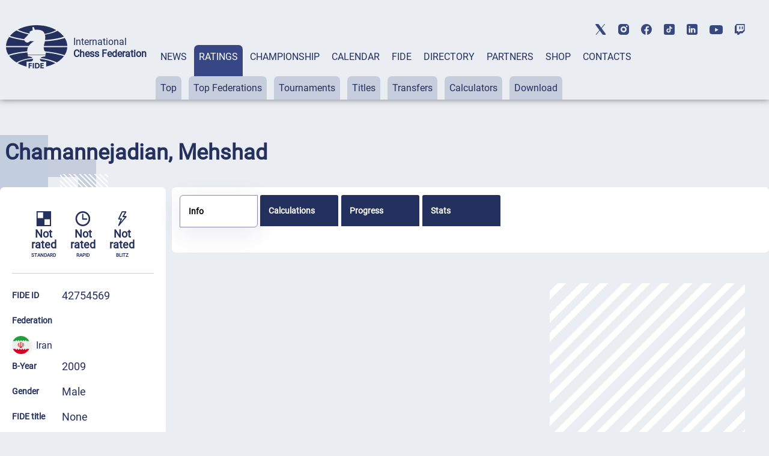

--- FILE ---
content_type: text/html; charset=UTF-8
request_url: https://ratings.fide.com/a_data_opponents.php?pl=42754569
body_size: 291
content:
[{"id_number":"42754496","name":"Arjmandpoor, Hanie","country":"IRI"},{"id_number":"32703074","name":"Daneshpour, Armin","country":"IRI"},{"id_number":"42559669","name":"Hajari, Gholamreza","country":"IRI"},{"id_number":"42714427","name":"Khanjar Zadeh, Saeid","country":"IRI"},{"id_number":"36727652","name":"Kosari, Mohsen","country":"IRI"},{"id_number":"42757690","name":"Mohamadi Rad, Sobhan","country":"IRI"},{"id_number":"32766750","name":"Morshed behbahani, Mohammad mahdi","country":"IRI"},{"id_number":"42757789","name":"Mousavi Amjad, Seyed Mohammadreza","country":"IRI"},{"id_number":"42757819","name":"Shabahang, Amirabas","country":"IRI"}]

--- FILE ---
content_type: image/svg+xml
request_url: https://ratings.fide.com/images/flags/ir.svg
body_size: 3871
content:
<?xml version="1.0" encoding="UTF-8" standalone="no"?>
<svg
   id="Layer_1"
   data-name="Layer 1"
   viewBox="0 0 960 960"
   version="1.1"
   sodipodi:docname="ir.svg"
   inkscape:version="1.4 (86a8ad7, 2024-10-11)"
   xmlns:inkscape="http://www.inkscape.org/namespaces/inkscape"
   xmlns:sodipodi="http://sodipodi.sourceforge.net/DTD/sodipodi-0.dtd"
   xmlns="http://www.w3.org/2000/svg"
   xmlns:svg="http://www.w3.org/2000/svg">
  <sodipodi:namedview
     id="namedview8"
     pagecolor="#ffffff"
     bordercolor="#666666"
     borderopacity="1.0"
     inkscape:showpageshadow="2"
     inkscape:pageopacity="0.0"
     inkscape:pagecheckerboard="0"
     inkscape:deskcolor="#d1d1d1"
     inkscape:zoom="0.42447917"
     inkscape:cx="254.42945"
     inkscape:cy="564.22086"
     inkscape:window-width="1920"
     inkscape:window-height="1017"
     inkscape:window-x="-8"
     inkscape:window-y="-8"
     inkscape:window-maximized="1"
     inkscape:current-layer="Layer_1" />
  <defs
     id="defs1">
    <style
       id="style1">
      .cls-1 {
        fill: #da0000;
        fill-rule: evenodd;
      }

      .cls-1, .cls-2, .cls-3, .cls-4, .cls-5 {
        stroke-width: 0px;
      }

      .cls-2 {
        fill: #fff;
      }

      .cls-3 {
        fill: #eee;
      }

      .cls-4 {
        fill: #d80027;
      }

      .cls-5 {
        fill: #239f40;
      }

      .cls-6 {
        mask: url(#mask);
      }
    </style>
    <mask
       id="mask"
       x=".11"
       y=".09"
       width="959.91"
       height="959.91"
       maskUnits="userSpaceOnUse">
      <g
         id="a">
        <circle
           class="cls-2"
           cx="480.07"
           cy="480.04"
           r="479.96"
           id="circle1" />
      </g>
    </mask>
  </defs>
  <g
     class="cls-6"
     mask="url(#mask)"
     id="g4">
    <g
       id="g3">
      <path
         class="cls-3"
         d="M.11,271.38L485.32,74.33l474.71,197.04v417.34l-478.08,235.67L.11,688.71v-417.34Z"
         id="path1" />
      <path
         class="cls-5"
         d="M.11.09v271.29h197.98v-41.62h62.99v41.62h62.43v-41.62h62.99v41.62h62.43v-41.62h62.99v41.62h61.87v-41.62h62.99v41.62h62.24v-41.62h62.99v41.62h197.98V.09H.11Z"
         id="path2" />
      <path
         class="cls-4"
         d="M.11,688.71v271.29h959.91v-271.29h-197.98v42h-62.99v-42h-62.24v42h-62.99v-42h-61.87v42h-62.99v-42h-62.43v42h-62.99v-42h-62.43v42h-62.99v-42H.11Z"
         id="path3" />
    </g>
  </g>
  <g
     id="g8">
    <path
       class="cls-1"
       d="M523.13,353.29c18.57,22.38,74.96,146.56-34.01,228.01-51.24,38.49-19.47,40.28-17.9,46.99,82.34-43.86,109.19-102.93,108.52-156.18-.67-53.03-28.64-99.79-56.39-118.81h-.22Z"
       id="path4" />
    <path
       class="cls-1"
       d="M534.32,347.47c74.82,45.83,98.33,143.63,52.5,218.45-5.47,8.94-11.82,17.31-18.94,25,59.07-12.98,134.25-187.28-34.01-243.45h.45ZM409.24,347.47c-74.82,45.83-98.33,143.63-52.5,218.45,5.47,8.94,11.82,17.31,18.94,25-59.3-12.98-134.48-187.28,33.56-243.45h0Z"
       id="path5" />
    <path
       class="cls-1"
       d="M420.2,353.29c-18.35,22.38-74.96,146.56,34.01,228.01,51.24,38.49,19.47,40.28,17.9,46.99-82.12-43.86-109.19-102.93-108.52-156.18.67-53.03,28.86-99.79,56.61-118.81h0Z"
       id="path6" />
    <path
       class="cls-1"
       d="M576.16,616.87c-35.41,1.37-70.65-5.53-102.93-20.14,4.92,9.62,8.95,15.66,14.1,25.51,28.64,2.46,68.25,5.82,88.83-5.37h0ZM370.3,616.87c32.22.45,72.94-4.48,102.93-20.14-4.92,9.62-8.95,15.66-14.1,25.51-28.64,2.46-68.25,5.82-88.83-5.37h0ZM429.37,316.14c6.71,17.23,23.72,19.91,42.07,9.62,13.43,8.06,34.01,8.5,41.17-8.95,5.37,42.96-39.83,32.89-41.39,24.61-16.78,16.11-48.11,6.71-41.84-25.28h0Z"
       id="path7" />
    <path
       class="cls-1"
       d="M472.56,643.94l17.01-19.47,2.24-260.45-20.14-17.9-20.14,17.01,4.03,262.24,17.01,18.57Z"
       id="path8" />
  </g>
</svg>
